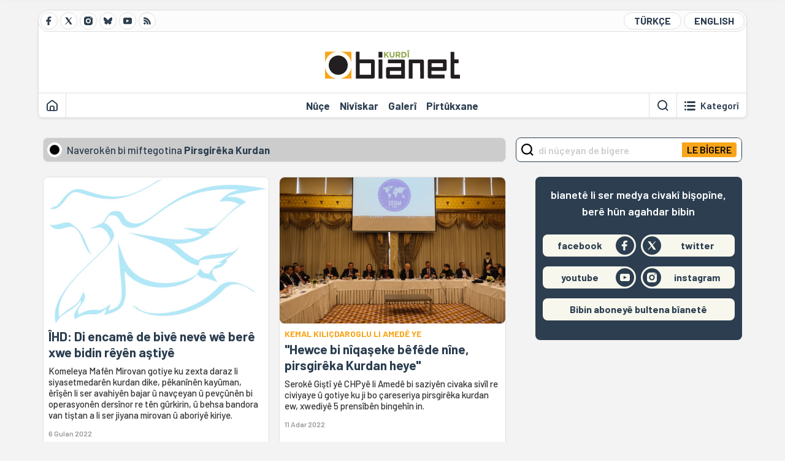

--- FILE ---
content_type: text/html; charset=utf-8
request_url: https://bianet.org/miftegotin/pirsgireka-kurdan-55545
body_size: 10477
content:
<!DOCTYPE html><html lang=ku xml:lang=ku><head><script>window.dataLayer=window.dataLayer||[];window.dataLayer.push({'section':'Kurdi'});</script><script>(function(w,d,s,l,i){w[l]=w[l]||[];w[l].push({'gtm.start':new Date().getTime(),event:'gtm.js'});var f=d.getElementsByTagName(s)[0],j=d.createElement(s),dl=l!='dataLayer'?'&l='+l:'';j.async=true;j.src='https://www.googletagmanager.com/gtm.js?id='+i+dl;f.parentNode.insertBefore(j,f);})(window,document,'script','dataLayer','GTM-T33QTD7');</script><meta charset=utf-8><meta name=viewport content="width=device-width, initial-scale=1, shrink-to-fit=no"><meta http-equiv=Content-Language content=ku><meta http-equiv=Cache-Control content="no-cache, no-store, must-revalidate"><meta http-equiv=Pragma content=no-cache><meta http-equiv=Expires content=0><link rel="shortcut icon" type=image/x-icon href=/favicon.ico><title>Pirsgirêka Kurdan - Bianet</title><meta itemprop=description name=description property=og:description content=""><meta itemprop=keywords name=keywords content=""><meta itemprop=identifier name=categoryid content=55545><meta property=og:title content="Pirsgirêka Kurdan"><meta property=og:url itemprop=url content=https://bianet.org/miftegotin/pirsgireka-kurdan-55545><meta name=twitter:url content=https://bianet.org/miftegotin/pirsgireka-kurdan-55545><meta name=twitter:title content="Pirsgirêka Kurdan"><meta name=twitter:description content=""><meta itemprop=genre content=News><meta itemprop=inLanguage content=tr-TR><meta itemprop=ogType property=og:type content=article><meta property=og:type content=article><meta name=msapplication-starturl content=https://bianet.org><meta name=twitter:card content=summary_large_image><meta name=twitter:widgets:new-embed-design content=on><meta name=twitter:widgets:csp content=on><link rel=canonical href=https://bianet.org/miftegotin/pirsgireka-kurdan-55545><link rel=preconnect href=https://fonts.googleapis.com><link rel=preconnect href=https://fonts.gstatic.com crossorigin><link href="https://fonts.googleapis.com/css2?family=Barlow:ital,wght@0,400;0,500;0,600;0,700;1,400;1,500;1,600;1,700&amp;display=swap" rel=stylesheet><link rel=stylesheet href="/assets/css/main.css?v=rF0UcM0bW-J5Dpal-TQ0PkMc4VpxKuBonXeKKLg_blk" media=screen><link rel=stylesheet href=/assets/js/vendor/lightGallery/css/lightgallery-bundle.min.css media=none onload="if(media!='screen')media='screen'"><link rel=stylesheet href=/assets/js/vendor/select2/css/select2.min.css media=none onload="if(media!='screen')media='screen'"><link rel=stylesheet href="/assets/js/vendor/select2/css/select2-biatheme.css?v=EBJ32YPL0nz7-elwZf4CNSp3AmoIC2mpCJ3w4mteMWI" media=none onload="if(media!='screen')media='screen'"><script async src=https://securepubads.g.doubleclick.net/tag/js/gpt.js crossorigin=anonymous></script><script>window.googletag=window.googletag||{cmd:[]};googletag.cmd.push(function(){googletag.defineSlot('/23095218034/masthead_mobil',[300,100],'div-gpt-ad-1765913091729-0').addService(googletag.pubads());googletag.defineSlot('/23095218034/habarsonu_mobil',[[300,250],[336,280]],'div-gpt-ad-1765913132123-0').addService(googletag.pubads());googletag.defineSlot('/23095218034/habarsonu_desktop',[[960,90],[970,66],'fluid',[950,90],[980,90],[970,250],[970,90],[980,120]],'div-gpt-ad-1765913171830-0').addService(googletag.pubads());googletag.defineSlot('/23095218034/sidebar2',[[336,280],[300,250]],'div-gpt-ad-1765913200437-0').addService(googletag.pubads());googletag.defineSlot('/23095218034/sidebar-2',[[336,280],[300,250]],'div-gpt-ad-1765913228340-0').addService(googletag.pubads());googletag.defineSlot('/23095218034/sayfa_alti',[[300,250],[300,31],[300,75],[336,280],[300,50],[300,100],[320,100],[320,50]],'div-gpt-ad-1765913306932-0').addService(googletag.pubads());googletag.defineSlot('/23095218034/1',[[750,200],[728,90],[960,90],[750,100],[970,90],[970,250],[970,66],[750,300],[950,90]],'div-gpt-ad-1765913343676-0').addService(googletag.pubads());googletag.pubads().enableSingleRequest();googletag.pubads().collapseEmptyDivs();googletag.enableServices();});</script><ins data-publisher=adm-pub-6296092264 data-ad-network=667c219d865235b64ada3ccb data-ad-size="[[320, 100]], [[970, 90]]" class=adm-ads-area></ins><script src=https://static.cdn.admatic.com.tr/showad/showad.min.js></script><script>window.yaContextCb=window.yaContextCb||[]</script><script src=https://yandex.ru/ads/system/context.js async></script><script>history.scrollRestoration="manual";var adsStatus=true;</script><script type=application/javascript src=https://news.google.com/swg/js/v1/swg-basic.js></script><script>(self.SWG_BASIC=self.SWG_BASIC||[]).push(basicSubscriptions=>{basicSubscriptions.setOnEntitlementsResponse(entitlementsPromise=>{entitlementsPromise.then(entitlements=>{if(entitlements.enablesThisWithCacheableEntitlements()){adsStatus=false;window.addEventListener('load',function(){var ads=document.querySelectorAll('ins');ads.forEach(function(ad){ad.remove();});});basicSubscriptions.dismissSwgUI();}});});basicSubscriptions.init({type:"NewsArticle",isPartOfType:["Product"],isPartOfProductId:"CAowxYmcCw:openaccess",clientOptions:{theme:"light",lang:"tr"},});});</script><body><noscript><iframe src="https://www.googletagmanager.com/ns.html?id=GTM-T33QTD7" height=0 width=0 style=display:none;visibility:hidden></iframe></noscript><header class=header--desktop><div class='container header-wrapper shadow-sm'><div class='top-bar row'><div class='social col-4'><a href=https://www.facebook.com/bianetkurdi class='btn btn--social btn--circle btn--social--facebook' target=_blank><img src=https://static.bianet.org/icons/icon-facebook.svg alt="Facebook'ta Bianet"></a> <a href=https://twitter.com/bianet_kurdi class='btn btn--social btn--circle btn--social--twitter' target=_blank><img src=https://static.bianet.org/icons/icon-twitter.svg alt="Twitter'da Bianet"></a> <a href=https://www.instagram.com/bianetorg class='btn btn--social btn--circle btn--social--instagram' target=_blank><img src=https://static.bianet.org/icons/icon-instagram.svg alt="Instagram'da Bianet"></a> <a href=https://bsky.app/profile/bianet-kurdi.bsky.social class='btn btn--social btn--circle btn--social--bluesky' target=_blank><img src=https://static.bianet.org/icons/icon-bluesky.svg alt="Bluesky'da Bianet"></a> <a href=https://www.youtube.com/user/bianetorg class='btn btn--social btn--circle btn--social--youtube' target=_blank><img src=https://static.bianet.org/icons/icon-youtube.svg alt="Youtube'da Bianet"></a> <a href=/rss/kurdi class='btn btn--social btn--circle btn--social--rss' target=_blank><img src=https://static.bianet.org/icons/icon-rss.svg alt="Bianet RSS"></a></div><div class='empty col-4'></div><div class='language col-4'><a href="/" class='btn btn--language btn--round-full btn--language--turkish'>TÜRKÇE</a> <a href=/english class='btn btn--language btn--round-full btn--language--english'>ENGLISH</a></div></div><div class=mid-bar><div class=row><div class=col-auto><div class=empty></div></div><div class=col><a href=/kurdi class=logo><img src=https://static.bianet.org/logos/bianet-kurdi-logo.svg alt='bianet-Bağımsız İletişim Ağı'></a></div><div class=col-auto><div class=empty></div></div></div></div><div class=bottom-bar><div class=row><div class=col-2><div class=left-part><a href=/kurdi class='btn btn--icon'><img src=https://static.bianet.org/icons/icon-home.svg alt=Destpêk></a><div class='vline ms-1'></div></div></div><div class=col-8><div class=center-part><a href=/nuce class='btn btn--text'><span>N&#xFB;&#xE7;e</span><span class=indicator></span></a> <a href=/niviskar class='btn btn--text'><span>Niv&#xEE;skar</span><span class=indicator></span></a> <a href=/galeriyen class='btn btn--text'><span>Galer&#xEE;</span><span class=indicator></span></a> <a href=/pirtukxaneya-biaye class='btn btn--text'><span>Pirt&#xFB;kxane</span><span class=indicator></span></a><div id=DivHeader1></div></div></div><div class=col-2><div class=right-part><div class=vline></div><a href=/legerin class='btn btn--icon'><img src=https://static.bianet.org/icons/icon-search.svg alt='Lê bigere'></a><div class='vline me-1'></div><a class='btn btn--icon-text btn--toggle-categories'><img class=off src=https://static.bianet.org/icons/icon-categories.svg alt='Kategoriyan Nîşan Bide'><img class=on src=https://static.bianet.org/icons/icon-close.svg alt='Kategoriyan Veşêre'><span tabindex=0>Kategor&#xEE;</span></a></div></div></div></div></div><div class='container category-wrapper'><div class=row><div class=col-12><div class='center-part shadow-sm' id=DivHeader2></div></div></div></div></header><header class=header--desktop-sticky><div class='container-fluid header-wrapper shadow'><div class='top-bar row'><div class='social col-4'><a href=https://www.facebook.com/bianetkurdi class='btn btn--social btn--circle btn--social--facebook' target=_blank><img src=https://static.bianet.org/icons/icon-facebook.svg alt="Facebook' ta Bianet"></a> <a href=https://twitter.com/bianet_kurdi class='btn btn--social btn--circle btn--social--twitter' target=_blank><img src=https://static.bianet.org/icons/icon-twitter.svg alt="Twitter' da Bianet"></a> <a href=https://www.instagram.com/bianetorg class='btn btn--social btn--circle btn--social--instagram' target=_blank><img src=https://static.bianet.org/icons/icon-instagram.svg alt="Instagram' da Bianet"></a> <a href=https://www.youtube.com/user/bianetorg class='btn btn--social btn--circle btn--social--youtube' target=_blank><img src=https://static.bianet.org/icons/icon-youtube.svg alt="Youtube' da Bianet"></a> <a href=/rss/kurdi class='btn btn--social btn--circle btn--social--rss' target=_blank><img src=https://static.bianet.org/icons/icon-rss.svg alt="Bianet RSS"></a></div><div class='logo col-4'><a href=/kurdi><img src=https://static.bianet.org/logos/bianet-kurdi-logo-md.svg alt="bianet-Bağımsız İletişim Ağı"></a></div><div class='language col-4'><a href="/" class='btn btn--language btn--round-full btn--language--turkish'>TÜRKÇE</a> <a href=/english class='btn btn--language btn--round-full btn--language--english'>ENGLISH</a></div></div></div></header><header class='header--mobile header--mobile--kurdi'><div class='container-fluid header-wrapper shadow'><div class=row><div class='left-part col-2'><a href=/legerin class='btn btn--icon search'><img src=https://static.bianet.org/icons/icon-search-mobile.svg alt='Lê bigere'></a> <a href=/kurdi class='btn btn--icon home'><img src=https://static.bianet.org/icons/icon-home-mobile.svg alt=Destpêk></a></div><div class='center-part col-8'><a href=/kurdi><img src=https://static.bianet.org/logos/bianet-kurdi-logo-sm.svg alt="bianet-Bağımsız İletişim Ağı"></a></div><div class='right-part col-2'><a class='btn btn--icon sidebar-switch'><img class=open src=https://static.bianet.org/icons/icon-menu-mobile.svg alt='Menuyê Nîşan Bide'><img class=close src=https://static.bianet.org/icons/icon-close-mobile.svg alt='Menuyê Veşêre'></a></div></div></div><div id=mobile-menu class=sidenav><div class=sidenav__content><div class=container-md><div class='row user d-none'></div><div class='row links'><div class=col><div class=wrapper-1><a href="/" class='btn btn--text'><span>bianet</span></a> <a href=/biamag class='btn btn--text'><span>biamag</span></a> <a href="/" class='btn btn--text'><span>türkçe</span></a> <a href=/english class='btn btn--text'><span>english</span></a></div><div id=DivHeader3></div><div class=title>BE&#x15E;</div><div class=wrapper-2><a href=/nuce class='btn btn--text'><span>N&#xFB;&#xE7;e</span></a> <a href=/niviskar class='btn btn--text'><span>Niv&#xEE;skar</span></a> <a href=/projeyen class='btn btn--text'><span>Proje</span></a> <a href=/pirtukxaneya-biaye class='btn btn--text'><span>Pirt&#xFB;kxane</span></a> <a href=/galeriyen class='btn btn--text'><span>Galer&#xEE;</span></a> <a href=/legerin class='btn btn--text'><span>Di Malper&#xEA; de Bigere</span></a></div><div class=title>KATEGOR&#xCE;</div><div class=wrapper-3><div id=DivHeader4></div></div><div class=title>MEDYA CIVAK&#xCE;</div><div class=wrapper-5><a href=https://www.facebook.com/bianetkurdi class='btn btn--text' target=_blank><span>Facebook</span></a> <a href=https://twitter.com/bianet_kurdi class='btn btn--text' target=_blank><span>Twitter</span></a> <a href=https://www.youtube.com/user/bianetorg class='btn btn--text' target=_blank><span>Youtube</span></a> <a href=https://www.instagram.com/bianetorg class='btn btn--text' target=_blank><span>Instagram</span></a> <a href=/rss/kurdi class='btn btn--text' target=_blank><span>RSS</span></a> <a href=https://eepurl.com/bEeFmn class='btn btn--text' target=_blank><span>E-bulten</span></a></div><div class=title>SAZ&#xDB;MAN</div><div class=wrapper-4><a href=/derbare-me-de class='btn btn--text'><span>Derbar&#xEA; me de</span></a> <a href=/derbare-me-de#iletisim class='btn btn--text'><span>Peywend&#xEE;</span></a> <a href=/page/politikaya-kvkkye-285341 class='btn btn--text'><span>Pol&#xEE;t&#xEE;kaya KVKKy&#xEA;</span></a> <a href=/page/peymana-nepenitiye-285342 class='btn btn--text'><span>Peymana Nepen&#xEE;tiy&#xEA;</span></a></div></div></div></div></div><div class=sidenav__footer><div class=logo><img src=https://static.bianet.org/logos/bianet-logo.svg alt="Bianet - Bağımsız İletişim Ağı"></div></div></div></header><scripts></scripts><main class="page-tag balanced"><div class=container-md><div class=row><div class="col-12 col-lg-8"><div class=column-1><section><div class="section__title title-big"><div class=dot><span></span></div><h1 class=title><span class='d-none d-md-inline' style=font-weight:500>Naverokên bi miftegotina </span><span>Pirsgirêka Kurdan</span></h1></div><div class="row section__content"><div class="col-12 col-sm-6 mb-2"><a href=/haber/ihd-di-encame-de-bive-neve-we-bere-xwe-bidin-reyen-astiye-261472 class="ccard ccard--news ccard--news-large w-meta-full w-desc w-bg h-100"><div class=badge-wrapper><div class=badge-left></div><div class=badge-right></div></div><div class=img-wrapper><img src=https://static.bianet.org/system/uploads/1/articles/spot_image/000/261/472/original/ihd.jpeg alt="ÎHD: Di encamê de bivê nevê wê berê xwe bidin rêyên aştiyê " loading=lazy></div><div class=info-wrapper><div class=txt-wrapper><h5 class=headline>&#xCE;HD: Di encam&#xEA; de biv&#xEA; nev&#xEA; w&#xEA; ber&#xEA; xwe bidin r&#xEA;y&#xEA;n a&#x15F;tiy&#xEA;</h5><div class=desc>Komeleya Maf&#xEA;n Mirovan gotiye ku zexta daraz li siyasetmedar&#xEA;n kurdan dike, p&#xEA;kan&#xEE;n&#xEA;n kay&#xFB;man, &#xEA;r&#xEE;&#x15F;&#xEA;n li ser avahiy&#xEA;n bajar &#xFB; nav&#xE7;eyan &#xFB; pev&#xE7;&#xFB;n&#xEA;n bi operasyon&#xEA;n ders&#xEE;nor re t&#xEA;n g&#xFB;rkirin, &#xFB; behsa bandora van ti&#x15F;tan a li ser jiyana mirovan &#xFB; aboriy&#xEA; kiriye. &#xA;</div></div><div class=meta-wrapper><span class=date>6 Gulan 2022</span> <span class=author></span></div></div></a></div><div class="col-12 col-sm-6 mb-2"><a href=/haber/hewce-bi-niqaseke-befede-nine-pirsgireka-kurdan-heye-258976 class="ccard ccard--news ccard--news-large w-meta-full w-desc w-bg h-100"><div class=badge-wrapper><div class=badge-left></div><div class=badge-right></div></div><div class=img-wrapper><img src=https://static.bianet.org/system/uploads/1/articles/spot_image/000/258/976/original/ditam.jpeg alt="&#34;Hewce bi nîqaşeke bêfêde nîne, pirsgirêka Kurdan heye&#34;" loading=lazy></div><div class=info-wrapper><div class=txt-wrapper><h6 class=surheadline>KEMAL KILI&#xC7;DAROGLU LI AMED&#xCA; YE</h6><h5 class=headline>&quot;Hewce bi n&#xEE;qa&#x15F;eke b&#xEA;f&#xEA;de n&#xEE;ne, pirsgir&#xEA;ka Kurdan heye&quot;</h5><div class=desc>Serok&#xEA; Gi&#x15F;t&#xEE; y&#xEA; CHPy&#xEA; li Amed&#xEA; bi saziy&#xEA;n civaka siv&#xEE;l re civiyaye &#xFB; gotiye ku ji bo &#xE7;areseriya pirsgir&#xEA;ka kurdan ew, xwediy&#xEA; 5 prens&#xEE;b&#xEA;n bingeh&#xEE;n in.</div></div><div class=meta-wrapper><span class=date>11 Adar 2022</span> <span class=author></span></div></div></a></div><div class="col-12 col-sm-6 mb-2"><a href=/haber/ihd-na-ji-tezkereya-iraq-u-suriyeye-re-252163 class="ccard ccard--news ccard--news-large w-meta-full w-desc w-bg h-100"><div class=badge-wrapper><div class=badge-left></div><div class=badge-right></div></div><div class=img-wrapper><img src=https://static.bianet.org/system/uploads/1/articles/spot_image/000/252/163/original/tezkere.jpeg alt="IHD: Na ji tezkereya Iraq û Sûriyeyê re" loading=lazy></div><div class=info-wrapper><div class=txt-wrapper><h5 class=headline>IHD: Na ji tezkereya Iraq &#xFB; S&#xFB;riyey&#xEA; re</h5><div class=desc>IHDy&#xEA; di daxuyaniya xwe de gotiye ku &#x201C;Tirkiye ji ber pirsgir&#xEA;ka Kurdan dixwaze h&#xEA;za le&#x15F;ker&#xEE; bi&#x15F;&#xEE;ne Iraq &#xFB; S&#xFB;riyey&#xEA;.&#x201D;</div></div><div class=meta-wrapper><span class=date>21 Cotmeh 2021</span> <span class=author></span></div></div></a></div><div class="col-12 col-sm-6 mb-2"><a href=/haber/ye-di-mijara-mafen-bingehin-en-mirovan-de-rews-xirabtir-buye-252084 class="ccard ccard--news ccard--news-large w-meta-full w-desc w-bg h-100"><div class=badge-wrapper><div class=badge-left></div><div class=badge-right></div></div><div class=img-wrapper><img src=https://static.bianet.org/system/uploads/1/articles/spot_image/000/252/084/original/ye.jpeg alt="YE: Di mijara mafên bingehîn ên mirovan de rewş xirabtir bûye " loading=lazy></div><div class=info-wrapper><div class=txt-wrapper><h6 class=surheadline>RAPORA TIRKIYEY&#xCA; YA 2021AN A KOM&#xCE;SYONA YEY&#xCA;</h6><h5 class=headline>YE: Di mijara maf&#xEA;n bingeh&#xEE;n &#xEA;n mirovan de rew&#x15F; xirabtir b&#xFB;ye</h5><div class=desc>YEy&#xEA; diyar kiriye ku di mijar&#xEA;n maf&#xEA;n mirovan, dewleta hiq&#xFB;q&#xEE;, serxweb&#xFB;na daraz&#xEA; &#xFB; azadiya &#xE7;apemeniy&#xEA; de rew&#x15F; xirabtir dibe &#xFB; Tirkiyey&#xEA; sedem&#xEA;n metirsiyan ji hol&#xEA; ranekiriye, biryar&#xEA;n derbar&#xEA; Dem&#xEE;rta&#x15F; &#xFB; Kavalay&#xEE; bib&#xEE;r xistiye.</div></div><div class=meta-wrapper><span class=date>20 Cotmeh 2021</span> <span class=author></span></div></div></a></div><div class="ads d-sm-none"><div id=DivAds-Between1-642946042></div><scripts></scripts></div><div class="col-12 col-sm-6 mb-2"><a href=/haber/15-baro-pirsgireka-kurdan-careser-bikin-251643 class="ccard ccard--news ccard--news-large w-meta-full w-desc w-bg h-100"><div class=badge-wrapper><div class=badge-left></div><div class=badge-right></div></div><div class=img-wrapper><img src=https://static.bianet.org/system/uploads/1/articles/spot_image/000/251/643/original/baro.jpeg alt="15 baro: Pirsgirêka kurdan çareser bikin" loading=lazy></div><div class=info-wrapper><div class=txt-wrapper><h5 class=headline>15 baro: Pirsgir&#xEA;ka kurdan &#xE7;areser bikin</h5><div class=desc>15 baroyan pi&#x15F;t&#xEE; civ&#xEE;na hevbe&#x15F; daxuyaniyek we&#x15F;andiye: &#x201C;Em bang li civaka siv&#xEE;l, saziya siyaset&#xEA; &#xFB; hem&#xFB; be&#x15F;daran dikin ku ji bo ev pirsgir&#xEA;k li qada demokrat&#xEE;k &#xE7;areser bibe, ti&#x15F;t&#xEA;n dikevin ser mil&#xEA;n we bikin.&#x201D;</div></div><div class=meta-wrapper><span class=date>11 Cotmeh 2021</span> <span class=author></span></div></div></a></div><div class="col-12 col-sm-6 mb-2"><a href=/haber/her-kes-dibine-ku-siyaseteke-be-hdpye-nikare-bibe-desthilatdar-250887 class="ccard ccard--news ccard--news-large w-meta-full w-desc w-bg h-100"><div class=badge-wrapper><div class=badge-left></div><div class=badge-right></div></div><div class=img-wrapper><img src=https://static.bianet.org/system/uploads/1/articles/spot_image/000/250/887/original/hdp.jpeg alt="“Her kes dibîne ku siyaseteke bê HDPyê nikare bibe desthilatdar”" loading=lazy></div><div class=info-wrapper><div class=txt-wrapper><h6 class=surheadline>KONFERANSA R&#xCA;VEBERIY&#xCA;N HER&#xCA;M&#xCE; YA HDPY&#xCA;</h6><h5 class=headline>&#x201C;Her kes dib&#xEE;ne ku siyaseteke b&#xEA; HDPy&#xEA; nikare bibe desthilatdar&#x201D;</h5><div class=desc>Hevserok&#xEA; Gi&#x15F;t&#xEE; y&#xEA; HDPy&#xEA;, M&#xEE;that Sancar gotiye: &#x201C;Em dib&#xEA;jin demokras&#xEE;, bi ileh demokras&#xEE;, em dib&#xEA;jin a&#x15F;t&#xEE; ileh a&#x15F;t&#xEE; &#xFB; em dib&#xEA;jin wekhev&#xEE; ileh wekhev&#xEE;.&#x201D;</div></div><div class=meta-wrapper><span class=date>27 &#xCE;lon 2021</span> <span class=author></span></div></div></a></div><div class="col-12 col-sm-6 mb-2"><a href=/haber/ocalan-werin-em-pirsgireka-kurdan-careser-bikin-211517 class="ccard ccard--news ccard--news-large w-meta-full w-desc w-bg h-100"><div class=badge-wrapper><div class=badge-left></div><div class=badge-right></div></div><div class=img-wrapper><img src=https://static.bianet.org/system/uploads/1/articles/spot_image/000/211/517/original/ocalan.jpg alt="Ocalan: Werin, em pirsgirêka kurdan çareser bikin" loading=lazy></div><div class=info-wrapper><div class=txt-wrapper><h5 class=headline>Ocalan: Werin, em pirsgir&#xEA;ka kurdan &#xE7;areser bikin</h5><div class=desc>Buroya Hiq&#xFB;q&#xEA; ya Asrin&#xEA; a&#x15F;kere kiriye ku Ocalan&#xEE; gotiye: &#x201C;Ez hewl didim ku qadek&#xEA; ji kurdan de vekim, werin em pirsgir&#xEA;ka kurdan &#xE7;areser bikin. Ez dikarim &#xE7;areser bikim, bi xwe bawer im, ji bo &#xE7;areseriy&#xEA; amade me.&#x201D;</div></div><div class=meta-wrapper><span class=date>9 Tebax 2019</span> <span class=author></span></div></div></a></div><div class="col-12 col-sm-6 mb-2"><a href=/haber/chp-we-rapora-xwe-ya-derbare-pirsgireka-kurdan-de-nu-bike-210997 class="ccard ccard--news ccard--news-large w-meta-full w-desc w-bg h-100"><div class=badge-wrapper><div class=badge-left></div><div class=badge-right></div></div><div class=img-wrapper><img src=https://static.bianet.org/system/uploads/1/articles/spot_image/000/210/997/original/chp.jpg alt="CHP wê rapora xwe ya derbarê Pirsgirêka Kurdan de nû bike" loading=lazy></div><div class=info-wrapper><div class=txt-wrapper><h5 class=headline>CHP w&#xEA; rapora xwe ya derbar&#xEA; Pirsgir&#xEA;ka Kurdan de n&#xFB; bike</h5><div class=desc>Kemal Kili&#xE7;darogl&#xFB;, Serok&#xEA; Gi&#x15F;t&#xEE; y&#xEA; CHPy&#xEA; gotiye, ew &#xEA; rapora xwe ya derbar&#xEA; Pirsgir&#xEA;ka Kurdan de n&#xFB; bikin. Rapor bi sernav&#xEA; &#x201C;22 Pirs 22 Bersiv&#x201D; hatib&#xFB; amadekirin.</div></div><div class=meta-wrapper><span class=date>29 T&#xEE;rmeh 2019</span> <span class=author></span></div></div></a></div><div class=most-read-contents-mobile></div><scripts></scripts><div class="col-12 col-sm-6"><a href=/haber/hdpye-ji-bo-careseriya-pirsgireka-kurdan-deklarasyonek-askere-kir-197438 class="ccard ccard--news ccard--news-medium ccard--news-medium--mobile-h w-meta-full"><div class=badge-wrapper><div class=badge-left></div><div class=badge-right></div></div><div class=img-wrapper><img src=https://static.bianet.org/system/uploads/1/articles/spot_image/000/197/438/original/hdp.jpg alt="HDPyê ji bo çareseriya pirsgirêka Kurdan deklarasyonek aşkere kir" loading=lazy></div><div class=info-wrapper><div class=txt-wrapper><h5 class=headline>HDPy&#xEA; ji bo &#xE7;areseriya pirsgir&#xEA;ka Kurdan deklarasyonek a&#x15F;kere kir</h5><div class=desc>Di deklarasyon&#xEA; de xal&#xEA;n weke anayasa demokrat&#xEE;k, bidaw&#xEE;an&#xEE;na li Rew&#x15F;a Awartey&#xEA;, perwerdeya bi ziman&#xEA; dayik&#xEA;, tehliyekirina girtiy&#xEA;n nexwe&#x15F;, rakirina cerdevan&#xEA; &#xFB; avakirina Komisyon&#xEA;n Heq&#xEE;qet&#xEA; heye.</div></div><div class=meta-wrapper><span class=date>23 Gulan 2018</span> <span class=author></span></div></div></a></div><div class="col-12 col-sm-6"><a href=/haber/weqfa-astiye-rapora-di-pevajoya-careseriye-de-rola-scsyan-bi-3-zimanan-amade-kir-192554 class="ccard ccard--news ccard--news-medium ccard--news-medium--mobile-h w-meta-full"><div class=badge-wrapper><div class=badge-left></div><div class=badge-right></div></div><div class=img-wrapper><img src=https://static.bianet.org/system/uploads/1/articles/spot_image/000/192/554/original/asti.jpg alt="Weqfa Aştiyê rapora “Di Pêvajoya Çareseriyê de Rola SCSyan” bi 3 zimanan amade kir" loading=lazy></div><div class=info-wrapper><div class=txt-wrapper><h5 class=headline>Weqfa A&#x15F;tiy&#xEA; rapora &#x201C;Di P&#xEA;vajoya &#xC7;areseriy&#xEA; de Rola SCSyan&#x201D; bi 3 zimanan amade kir</h5><div class=desc>Weqfa A&#x15F;tiy&#xEA; bi 3 zimanan rapora &#x201C;2013-2015 Di P&#xEA;vajoya &#xC7;areseriy&#xEA; de Rola SCSyan&#x201D; amade kir ku rola saziy&#xEA;n civaka siv&#xEE;l ya di p&#xEA;vajoya &#xE7;areseriy&#xEA; de amade kir.</div></div><div class=meta-wrapper><span class=date>18 Kan&#xFB;n 2017</span> <span class=author></span></div></div></a></div><div id=DivLatestAuthors-1687106195></div><scripts></scripts></div></section></div></div><div class="col-12 col-lg-4 d-none d-lg-block"><div class=column-2><div class=search-box><div class=search-container id=search-box><div class=icon-container><img src=https://static.bianet.org/icons/icon-search.svg alt=""></div><div class=input-container><input type=text id=TbxSearch placeholder='di nûçeyan de bigere'><div class="btn btn--action" id=BtnSearch><span>LE B&#x130;GERE</span></div></div></div></div><scripts></scripts><div id=DivLatestAuthors-1471194475></div><scripts></scripts><div class=ads><div id=DivAds-SideBar1-220841538></div><scripts></scripts></div><div id=DivSingleVideo></div><scripts></scripts><div class=most-read-contents></div><scripts></scripts><div class=ads><div id=DivAds-SideBar2-1079585988></div><scripts></scripts></div><section class=section--pushed><div class=section__content><div class="box box--social-media"><div class=wrapper><div class=intro-text>bianetê li ser medya civakî bişopîne,<br>berê hûn agahdar bibin</div><div class=links><div class=row><div class="col link link-1"><a href=https://www.facebook.com/bianetkurdi target=_blank class=a-facebook><div class=txt>facebook</div><div class=img-wrapper><img src=https://static.bianet.org/icons/icon-facebook.svg alt=""></div></a></div><div class="col link link-reverse link-1"><a href=https://twitter.com/bianet_kurdi target=_blank class=a-twitter><div class=txt>twitter</div><div class=img-wrapper><img src=https://static.bianet.org/icons/icon-twitter.svg alt=""></div></a></div></div><div class=row><div class="col link link-1"><a href=https://www.youtube.com/user/bianetorg target=_blank class=a-youtube><div class=txt>youtube</div><div class=img-wrapper><img src=https://static.bianet.org/icons/icon-youtube.svg alt=""></div></a></div><div class="col link link-reverse link-1"><a href=https://www.instagram.com/bianetorg target=_blank class=a-instagram><div class=txt>instagram</div><div class=img-wrapper><img src=https://static.bianet.org/icons/icon-instagram.svg alt=""></div></a></div></div><div class=row><div class="col link link-5"><a href=https://eepurl.com/bEeFmn target=_blank><div class=txt>Bibin aboney&#xEA; bultena b&#xEE;anet&#xEA;</div></a></div></div></div></div></div></div></section></div></div></div></div><div class=container><div class=row><div class=col-12><div class=ads><div id=DivAds-General1-1342737211></div><scripts></scripts></div></div></div></div><div class=container-md><div class=row><div class=col-12><section><div class="row section__content"><section class="section--pushed d-lg-none"><div class=section__content><div class="box box--social-media-mobile"><div class=wrapper><div class=intro-text>bianet'i sosyal medyada takip edin,<br>önce siz öğrenin.</div><div class=links><div class=row><div class="col link link-1"><a href=https://www.facebook.com/bagimsiziletisimagi target=_blank class=a-facebook><div class=txt>facebook</div><div class=img-wrapper><img src=https://static.bianet.org/icons/icon-facebook.svg alt=""></div></a></div><div class="col link link-reverse link-1"><a href=https://twitter.com/bianet_org target=_blank class=a-twitter><div class=txt>twitter</div><div class=img-wrapper><img src=https://static.bianet.org/icons/icon-twitter.svg alt=""></div></a></div></div><div class=row><div class="col link link-1"><a href=https://www.youtube.com/user/bianetorg target=_blank class=a-youtube><div class=txt>youtube</div><div class=img-wrapper><img src=https://static.bianet.org/icons/icon-youtube.svg alt=""></div></a></div><div class="col link link-reverse link-1"><a href=https://www.instagram.com/bianetorg target=_blank class=a-instagram><div class=txt>instagram</div><div class=img-wrapper><img src=https://static.bianet.org/icons/icon-instagram.svg alt=""></div></a></div></div><div class=row><div class="col link link-5"><a href=https://eepurl.com/bEeFmn target=_blank><div class=txt>bianet b&#xFC;ltene abone olun</div></a></div></div></div></div></div></div></section></div></section></div></div></div></main><footer class=footer--desktop><div class=container-md><div class=row><div class=col-12><div class=footer-wrapper><div class="row top-bar"><div class="copy col-8"><a href="/" class=logo><img src=https://static.bianet.org/logos/bianet-logo.svg alt="bianet-Bağımsız İletişim Ağı"></a><div class=copyright>Copyright © 2026 Hemû mafên wê parastî ne<br>Weqfa Ragihandinê ya IPSyê - Tevna Ragihandina Serbixwe</div></div><div class="social col-4"><a href=https://www.facebook.com/bianetkurdi class="btn btn--social btn--circle btn--social--facebook" target=_blank><img src=https://static.bianet.org/icons/icon-facebook.svg alt="Facebook'ta Bianet"></a> <a href=https://twitter.com/bianet_kurdi class="btn btn--social btn--circle btn--social--twitter" target=_blank><img src=https://static.bianet.org/icons/icon-twitter.svg alt="Twitter'da Bianet"></a> <a href=https://www.instagram.com/bianetorg class="btn btn--social btn--circle btn--social--instagram" target=_blank><img src=https://static.bianet.org/icons/icon-instagram.svg alt="Instagram'da Bianet"></a> <a href=https://www.youtube.com/user/bianetorg class="btn btn--social btn--circle btn--social--youtube" target=_blank><img src=https://static.bianet.org/icons/icon-youtube.svg alt="Youtube'da Bianet"></a> <a href=/rss/kurdi class="btn btn--social btn--circle btn--social--rss" target=_blank><img src=https://static.bianet.org/icons/icon-rss.svg alt="Bianet RSS"></a></div></div><div id=DivFooter></div><div class="row bottom-bar"><div class=col><a href=/derbare-me-de class="btn btn--text"><span>T&#xEA;kil&#xEE;</span></a> <a href=/derbare-me-de#acik-pozisyon class="btn btn--text"><span>Poz&#xEE;syon&#xEA;n Kar y&#xEA;n N&#xFB;</span></a> <a href=/derbare-me-de#staj class="btn btn--text"><span>Derfeta Staj&#xEA;</span></a> <a href=/derbare-me-de#reklam class="btn btn--text"><span>Ji bo Reklamday&#xEE;n&#xEA;</span></a> <a href=/page/politikaya-kvkkye-285341 class="btn btn--text"><span>Pol&#xEE;t&#xEE;kaya KVKKy&#xEA;</span></a> <a href=/page/peymana-nepenitiye-285342 class="btn btn--text"><span>Peymana Nepen&#xEE;tiy&#xEA;</span></a></div></div><div class="row last-bar"><div class=col>Ev malper ji aliy&#xEA; Weqfa IPSy&#xEA; ve &#xFB; bi pi&#x15F;tgiriya saz&#xFB;man&#xEE; ya Ajansa Ge&#x15F;ep&#xEA;dan&#xEA; ya Navnetewey&#xEE; ya Sw&#xEA;d&#xEA; (SIDA) we&#x15F;an&#xEA; dike. Berpirsa naveroka malper&#xEA; bi ten&#xEA; Weqfa Ragihandin&#xEA; ya IPSy&#xEA; ye, bi ti away&#xEE; SIDA ne berpirsa naverok&#xEA; ye.</div></div></div></div></div></div></footer><footer class=footer--mobile><div class=container-fluid><div class=footer-wrapper><div class="row top-bar"><div class=col-12><a href="/" class=center-part><img src=https://static.bianet.org/logos/bianet-logo.svg alt="bianet-Bağımsız İletişim Ağı"></a></div></div><div class="row mid-bar"><div class="col social"><a href=https://www.facebook.com/bianetkurdi class="btn btn--social btn--circle btn--social--facebook" target=_blank><img src=https://static.bianet.org/icons/icon-facebook.svg alt="Facebook'ta Bianet"></a> <a href=https://twitter.com/bianet_kurdi class="btn btn--social btn--circle btn--social--twitter" target=_blank><img src=https://static.bianet.org/icons/icon-twitter.svg alt="Twitter'da Bianet"></a> <a href=https://www.instagram.com/bianetorg class="btn btn--social btn--circle btn--social--instagram" target=_blank><img src=https://static.bianet.org/icons/icon-instagram.svg alt="Instagram'da Bianet"></a> <a href=https://www.youtube.com/user/bianetorg class="btn btn--social btn--circle btn--social--youtube" target=_blank><img src=https://static.bianet.org/icons/icon-youtube.svg alt="Youtube'da Bianet"></a> <a href=/rss/kurdi class="btn btn--social btn--circle btn--social--rss" target=_blank><img src=https://static.bianet.org/icons/icon-rss.svg alt="Bianet RSS"></a></div></div><div class="row last-bar"><div class=col>Ev malper ji aliy&#xEA; Weqfa IPSy&#xEA; ve &#xFB; bi pi&#x15F;tgiriya saz&#xFB;man&#xEE; ya Ajansa Ge&#x15F;ep&#xEA;dan&#xEA; ya Navnetewey&#xEE; ya Sw&#xEA;d&#xEA; (SIDA) we&#x15F;an&#xEA; dike. Berpirsa naveroka malper&#xEA; bi ten&#xEA; Weqfa Ragihandin&#xEA; ya IPSy&#xEA; ye, bi ti away&#xEE; SIDA ne berpirsa naverok&#xEA; ye.</div></div></div></div></footer><scripts></scripts><div class=scroll-to-top><img src=https://static.bianet.org/icons/icon-scrolltop.svg alt='Biçe serûpelê'></div><div class=dark-bg style=opacity:0;visibility:hidden></div><input type=hidden id=HdnPeriod value=day><div id=notification popover=manual style=display:none><div class=notification-title><div class=title>GÜNCEL</div><button popovertarget=notification popovertargetaction=hide class="btn btn--icon"> <img class=close src=https://static.bianet.org/icons/icon-close-mobile.svg alt="Menü Gizle"> </button></div><a id=HrefNotification class="ccard ccard--news ccard--news-large"><div class=img-wrapper><img id=ImgNotification></div><div class=info-wrapper><div class=txt-wrapper><h5 class=headline><label id=LblNotification></label></h5></div></div></a></div><div id=getpermission popover=manual style=display:none><div class=getpermission-title><div class=icon><img class=close src=https://static.bianet.org/icons/icon-bell.png alt="Menü Gizle"></div><div class=title>bianet'ten bildirimler</div><button popovertarget=getpermission popovertargetaction=hide id=BtnRemindLaterClose class="btn btn--icon"> <img class=close src=https://static.bianet.org/icons/icon-close-mobile.svg alt="Menü Gizle"> </button></div><div class=content tabindex=0><div class=text>bianet'in özel bildirimlerine izin vererek önemli gelişmelerden haberdar olabilirsiniz.</div><div class=buttons><button popovertarget=getpermission id=BtnRemindLater popovertargetaction=hide class="btn btn-left"> Sonra Hatırlat </button> <button popovertarget=getpermission id=BtnGivePermission popovertargetaction=hide class="btn btn-right"> İzin Ver </button></div></div></div><script src=https://code.jquery.com/jquery-3.7.0.min.js integrity="sha256-2Pmvv0kuTBOenSvLm6bvfBSSHrUJ+3A7x6P5Ebd07/g=" crossorigin=anonymous></script><script src=https://cdn.jsdelivr.net/npm/popper.js@1.16.0/dist/umd/popper.min.js integrity=sha384-Q6E9RHvbIyZFJoft+2mJbHaEWldlvI9IOYy5n3zV9zzTtmI3UksdQRVvoxMfooAo crossorigin=anonymous></script><script src=/assets/js/vendor/bootstrap.min.js></script><script async src=/assets/js/vendor/lightGallery/lightgallery.min.js></script><script async src=/assets/js/vendor/lightGallery/plugins/video/lg-video.min.js></script><script async src=/assets/js/vendor/lightGallery/plugins/hash/lg-hash.min.js></script><script src=/assets/js/vendor/select2/js/select2.full.min.js></script><script src="/assets/js/scrollama.min.js?v=F9jG24d3CABtDyKkLQMLGS-minISkiU85wp9hTAedDM"></script><script src="/assets/js/main.min.js?v=Dt6VJkxbubwLa-DpjHaReV4mIOjSg-PMhgRdc6i2g0c"></script><script>$.ajax({url:'/api/Stats/TagRead?TagId=55545',method:'POST'});</script><scripts render=true><script>$(document).ready(function(){if(adsStatus){let deviceType=getDeviceType();$.ajax({url:'/api/Ads/AdsGetList?LanguageId=4&slotname=Between1&devicetype='+deviceType+'&pagetype=Other&CategoryId=',method:'GET',success:function(dataResponse){$("#DivAds-Between1-642946042").html(dataResponse.data);clearEmptyAds();}});}});</script><script>$(document).ready(function(){getMostReadsMobile();});</script><script>$(document).ready(function(){$.ajax({url:'/api/Content/DailyAuthorGetList?LanguageId=4&SectionId=0&viewtype=mobile',method:'GET',success:function(dataResponse){$("#DivLatestAuthors-1687106195").html(dataResponse.data);}});});</script><script>$(document).ready(function(){$('#TbxSearch').keydown(function(event){if(event.keyCode==13){var sText=$("#TbxSearch").val();if(sText.length>=3){window.location.href='/legerin?q='+sText.toString();}}});$("#BtnSearch").on("click",function(e){var sText=$("#TbxSearch").val();if(sText.length>=3){location.href='/legerin?q='+sText.toString();}});});</script><script>$(document).ready(function(){$.ajax({url:'/api/Content/DailyAuthorGetList?LanguageId=4&SectionId=0&viewtype=desktop',method:'GET',success:function(dataResponse){$("#DivLatestAuthors-1471194475").html(dataResponse.data);}});});</script><script>$(document).ready(function(){if(adsStatus){let deviceType=getDeviceType();$.ajax({url:'/api/Ads/AdsGetList?LanguageId=4&slotname=SideBar1&devicetype='+deviceType+'&pagetype=Other&CategoryId=',method:'GET',success:function(dataResponse){$("#DivAds-SideBar1-220841538").html(dataResponse.data);clearEmptyAds();}});}});</script><script>$(document).ready(function(){$.ajax({url:'/api/Content/VideoNewsGetItem?LanguageId=4',method:'GET',success:function(dataResponse){$("#DivSingleVideo").html(dataResponse.data);}});});</script><script>$(document).ready(function(){getMostReadsDesktop();});</script><script>$(document).ready(function(){if(adsStatus){let deviceType=getDeviceType();$.ajax({url:'/api/Ads/AdsGetList?LanguageId=4&slotname=SideBar2&devicetype='+deviceType+'&pagetype=Other&CategoryId=',method:'GET',success:function(dataResponse){$("#DivAds-SideBar2-1079585988").html(dataResponse.data);clearEmptyAds();}});}});</script><script>$(document).ready(function(){if(adsStatus){let deviceType=getDeviceType();$.ajax({url:'/api/Ads/AdsGetList?LanguageId=4&slotname=General1&devicetype='+deviceType+'&pagetype=Other&CategoryId=',method:'GET',success:function(dataResponse){$("#DivAds-General1-1342737211").html(dataResponse.data);clearEmptyAds();}});}});</script><script>$(document).ready(function(){$.ajax({url:'/api/Header/HeaderGetList?LanguageId=4&SectionId=0',method:'GET',success:function(dataResponse){$("#DivHeader1").html(dataResponse.Header1);$("#DivHeader2").html(dataResponse.Header2);$("#DivHeader3").html(dataResponse.Header3);$("#DivHeader4").html(dataResponse.Header4);preparemain();}});});</script><script>$(document).ready(function(){$.ajax({url:'/api/Footer/FooterGetList?LanguageId=4&SectionId=0',method:'GET',success:function(dataResponse){$("#DivFooter").html(dataResponse.data);}});});</script></scripts><script type=application/ld+json>{"@context":"http://schema.org","@type":"WebSite","url":"https://bianet.org"}</script><script data-schema=organization type=application/ld+json>{"@context":"http://schema.org","@type":"Organization","name":"Bianet","url":"https://bianet.org","logo":"https://static.bianet.org/images/bianet-logo-dark.png","sameAs":["https://www.facebook.com/bianet","https://twitter.com/bianet"],"contactPoint":[{"@type":"ContactPoint","telephone":"+902122882800","contactType":"customer service","contactOption":"TollFree","areaServed":"TR"}]}</script><script>function getMostReadsDesktop(){$.ajax({url:'/api/Content/MostReadContentGetList?LanguageId=4&SectionId=0&viewtype=desktop&period='+$("#HdnPeriod").val(),method:'GET',success:function(dataResponse){$(".most-read-contents").html(dataResponse.data);$('.hrf-day').off("click").on("click",function(e){$("#HdnPeriod").val("day");getMostReadsDesktop();});$('.hrf-week').off("click").on("click",function(e){$("#HdnPeriod").val("week");getMostReadsDesktop();});$('.hrf-month').off("click").on("click",function(e){$("#HdnPeriod").val("month");getMostReadsDesktop();});}});}
function getMostReadsMobile(){$.ajax({url:'/api/Content/MostReadContentGetList?LanguageId=4&SectionId=0&viewtype=mobile&period='+$("#HdnPeriod").val(),method:'GET',success:function(dataResponse){$(".most-read-contents-mobile").html(dataResponse.data);}});}</script><script type=module>import{initializeApp}from'https://www.gstatic.com/firebasejs/10.12.0/firebase-app.js';import{getAnalytics}from"https://www.gstatic.com/firebasejs/10.12.0/firebase-analytics.js";import{getMessaging,getToken,onMessage}from'https://www.gstatic.com/firebasejs/10.12.0/firebase-messaging.js';const firebaseConfig={apiKey:"AIzaSyDFh-I6dg7J34unMgREVSTEZD7ZXsaLBn0",authDomain:"bianetorg-67535.firebaseapp.com",projectId:"bianetorg-67535",storageBucket:"bianetorg-67535.appspot.com",messagingSenderId:"512195973812",appId:"1:512195973812:web:7ec03eff0c497e48457de1",measurementId:"G-YS2LG11PF5"};const app=initializeApp(firebaseConfig);const analytics=getAnalytics(app);const messaging=getMessaging();if(Notification.permission!=="denied"){if(isChrome()){const firebaseStatus=localStorage.getItem('firebase');$('#BtnRemindLaterClose,#BtnRemindLater').on('click',function(e){const firebaseDate=new Date();localStorage.setItem('firebase',"BLOCK|"+firebaseDate);});$('#BtnRemindLaterClose,#BtnRemindLater').on('click',function(e){const firebaseDate=new Date();localStorage.setItem('firebase',"BLOCK|"+firebaseDate);});$('#BtnGivePermission').on('click',function(e){const firebaseDate=new Date();localStorage.setItem('firebase',"OK|"+firebaseDate);requestPermission();});}}
onMessage(messaging,(payload)=>{if(payload.data){$("#ImgNotification").attr("src",payload.data.image);$("#ImgNotification").attr("alt",payload.data.title);$("#LblNotification").text(payload.data.title);$("#HrefNotification").attr("href",payload.data.link);document.getElementById('notification').style.removeProperty('display');document.getElementById('notification').showPopover();if(payload.data.messageid!="0"){fetch('https://bianet.org/api/Stats/FirebaseRead?MessageId='+payload.data.messageid+'&Place=Internal',{method:"POST"});$("#HrefNotification").on('click',function(evt){fetch('https://bianet.org/api/Stats/FirebaseClick?MessageId='+payload.data.messageid+'&Place=Internal',{method:"POST"});});}}});function requestPermission(){getToken(messaging,{vapidKey:'BLzQ42dlnQAsuhPRDmEOiKpGUdan4WHWM3k1-nL32WesYSKUwi5TBtLjiy-1vYgSfXmG0vUwjBLfwmZNdTvYwiI'}).then((currentToken)=>{if(currentToken){let oldToken=localStorage.getItem('fcmtoken');if(!oldToken){localStorage.setItem('fcmtoken',currentToken);oldToken="";}
if(oldToken!=currentToken){localStorage.setItem('fcmtoken',currentToken);$.ajax({url:'/api/Firebase/SubscribeToTopic?token='+currentToken+'&oldtoken='+oldToken,method:'POST'});}}}).catch((err)=>{console.log('An error occurred while retrieving token. ',err);});}</script><script>(function(m,e,t,r,i,k,a){m[i]=m[i]||function(){(m[i].a=m[i].a||[]).push(arguments)};m[i].l=1*new Date();for(var j=0;j<document.scripts.length;j++){if(document.scripts[j].src===r){return;}}
k=e.createElement(t),a=e.getElementsByTagName(t)[0],k.async=1,k.src=r,a.parentNode.insertBefore(k,a)})
(window,document,"script","https://mc.yandex.ru/metrika/tag.js","ym");ym(99721712,"init",{clickmap:true,trackLinks:true,accurateTrackBounce:true});</script><noscript><div><img src=https://mc.yandex.ru/watch/99721712 style=position:absolute;left:-9999px alt=""></div></noscript><script defer src="https://static.cloudflareinsights.com/beacon.min.js/vcd15cbe7772f49c399c6a5babf22c1241717689176015" integrity="sha512-ZpsOmlRQV6y907TI0dKBHq9Md29nnaEIPlkf84rnaERnq6zvWvPUqr2ft8M1aS28oN72PdrCzSjY4U6VaAw1EQ==" data-cf-beacon='{"version":"2024.11.0","token":"45d0d840385a425dae9d1eeeb5c0bc81","server_timing":{"name":{"cfCacheStatus":true,"cfEdge":true,"cfExtPri":true,"cfL4":true,"cfOrigin":true,"cfSpeedBrain":true},"location_startswith":null}}' crossorigin="anonymous"></script>


--- FILE ---
content_type: image/svg+xml
request_url: https://static.bianet.org/icons/icon-scrolltop.svg
body_size: -95
content:
<?xml version="1.0" encoding="UTF-8"?>
<svg width="30px" height="30px" viewBox="0 0 30 30" version="1.1" xmlns="http://www.w3.org/2000/svg" xmlns:xlink="http://www.w3.org/1999/xlink">
    <title>Artboard</title>
    <g id="Artboard" stroke="none" stroke-width="1" fill="none" fill-rule="evenodd">
        <path d="M2.97872827,19.7808863 C10.1587384,14.6463442 19.8851474,14.6463442 27.0651575,19.7808863 L15.0219429,7.73767165 L2.97872827,19.7808863 Z" id="Shape" fill="#231F20" fill-rule="nonzero"></path>
    </g>
</svg>